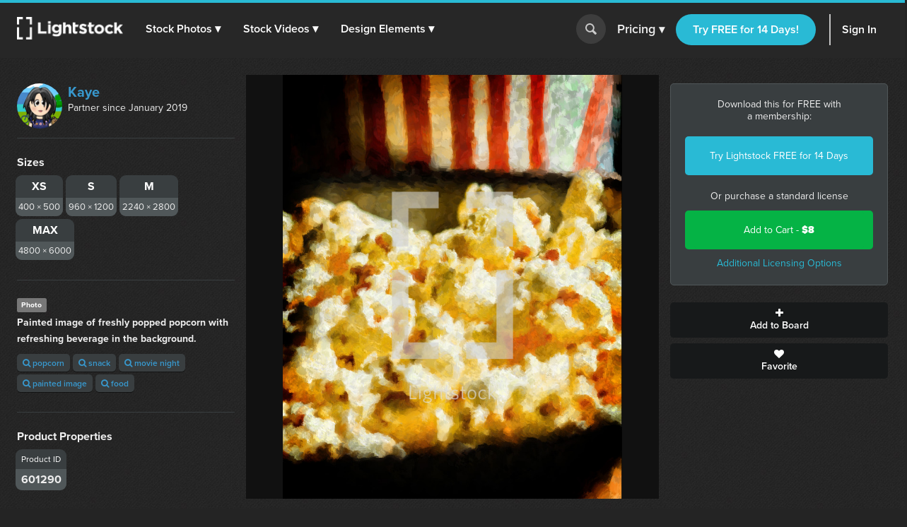

--- FILE ---
content_type: text/html; charset=utf-8
request_url: https://d1ltnstmohjmf1.cloudfront.net/photos/painted-image-of-freshly-popped-popcorn-with-refreshing-beverage-in
body_size: 14479
content:
<!DOCTYPE html>
<!--[if lte IE 7]> <html class="ie7"> <![endif]-->
<!--[if IE 8]> <html class="ie8"> <![endif]-->
<!--[if IE 9]> <html class="ie9"> <![endif]-->
<!--[if !IE]> ><! <![endif]-->
<html>
<!-- <![endif] -->
<head>
<meta charset='utf-8'>
<title>Painted image of freshly popped popcorn with...  —  Photo — Lightstock</title>
<meta content='width=device-width, initial-scale=1' name='viewport'>
<meta content='Painted image of freshly popped popcorn with refreshing beverage in the background. ' name='description'>
<link href='https://plus.google.com/+Lightstock/' rel='publisher'>
<link href='/favicon.png' rel='shortcut icon' type='image/x-icon'>
<link href='/apple-touch-icon.png' rel='apple-touch-icon'>
<meta name="twitter:card" content="summary_large_image">
<meta name="twitter:site" content="@lightstock">
<meta property="og:title" content="Painted image of freshly popped popcorn with refreshing beverage in the background. ">
<meta property="og:url" content="https://www.lightstock.com/photos/painted-image-of-freshly-popped-popcorn-with-refreshing-beverage-in">
<meta property="og:description" content="Painted image of freshly popped popcorn with refreshing beverage in the background. . Purchase this and thousands of other faith based items on Lightstock.com">
<meta property="og:image" content="https://d113wk4ga3f0l0.cloudfront.net/c?o=[base64]&amp;s=19c59be00fe5513603460a6d4fea3e3aca57e49e">

<link rel="stylesheet" media="all" href="https://assets.lightstock.com/assets/application-bootstrap3-30a9de1fa6e8c1bbfacee3107d8ff337bd62dcf22f15f2c8fc8360ffe403a735.css" />
<script src="https://assets.lightstock.com/assets/application-bootstrap3-4685e175b84cdc10b3a918ac9619dd756bcbeebfed45244e4edd993647ddac6f.js"></script>
<!-- NOT a fan of this. But I can't globally include it because it'd clash with the Stripe.js v2 library I use for affiliates. -->
<!-- This hack will have to stand until we funnel every last subscription endpoint into the pricing page. -->
<link rel="canonical" href="https://www.lightstock.com/photos/painted-image-of-freshly-popped-popcorn-with-refreshing-beverage-in" />
<meta name="csrf-param" content="authenticity_token" />
<meta name="csrf-token" content="EPhW1r3cPTVBY1BX744UNXhIZ9mfvYkL3egBytLnUFaxkWIaIp1Ycb5pZPUY0ZRbNbJdgky14FUeXVezjhbHEQ==" />
<script src="//www.google.com/jsapi"></script>
<script src="https://assets.lightstock.com/assets/chartkick-4a9ee3f1513a7d00891676b8310ee38d9526e7b03eb80492c60919bf33cb7dba.js"></script>
<script src='//use.typekit.net/nny8zdq.js' type='text/javascript'></script>
<script>
  try{Typekit.load();}catch(e){}
</script>
<!--[if lt IE 9]>
<script src="https://html5shiv.googlecode.com/svn/trunk/html5.js" type="text/javascript"></script>
<script src="https://css3-mediaqueries-js.googlecode.com/svn/trunk/css3-mediaqueries.js" type="text/javascript"></script>
<![endif]-->
  <script>
    window.dataLayer = window.dataLayer || [];


    (function(w,d,s,l,i){w[l]=w[l]||[];w[l].push({'gtm.start':
    new Date().getTime(),event:'gtm.js'});var f=d.getElementsByTagName(s)[0],
    j=d.createElement(s),dl=l!='dataLayer'?'&l='+l:'';j.async=true;j.src=
    'https://analytics.lightstock.com/gtm.js?id='+i+dl;f.parentNode.insertBefore(j,f);
    })(window,document,'script','dataLayer','GTM-W5PT6QJ');
  </script>


<!-- Hotjar Tracking Code for www.lightstock.com -->
<script>
    (function(h,o,t,j,a,r){
        h.hj=h.hj||function(){(h.hj.q=h.hj.q||[]).push(arguments)};
        h._hjSettings={hjid:550000,hjsv:5};
        a=o.getElementsByTagName('head')[0];
        r=o.createElement('script');r.async=1;
        r.src=t+h._hjSettings.hjid+j+h._hjSettings.hjsv;
        a.appendChild(r);
    })(window,document,'//static.hotjar.com/c/hotjar-','.js?sv=');
</script>


<script src="https://npmcdn.com/imagesloaded@4.1/imagesloaded.pkgd.min.js"></script>

<script>try { window.dataLayer.push({ ecommerce: null }); window.dataLayer.push({"event_id":"XrEymaaMfJDrx4Ae","event":"view_item","ecommerce":{"items":[{"item_id":"painted-image-of-freshly-popped-popcorn-with-refreshing-beverage-in","item_name":"Painted image of freshly popped popcorn with refreshing beverage in the background. ","price":"8.00","quantity":1,"item_brand":"Kaye","item_category":"Photo"}]}}); } catch(e) { }</script></head>

<body class=' showcase showcase'>
<script>
  try {
    
    if(window.location.href == 'https://www.lightstock.com' || window.location.href == 'https://www.lightstock.com/'){
      hj('trigger', 'homepage_logged_out');
    }
    
  } catch (error) {
    //DLog(error)
  }
</script>

<div id='fb-root'></div>



<header class='v2-header clearfix unlimited-membership-launch has-account'>
<div class='v2-header__section'>
<a class='v2-header__logo' href='/'>
<img alt='Lightstock' src='https://assets.lightstock.com/assets/logo/lightstock_logo@2x-90a4907c653c490cce9490fa2633dd3e488c3df128bf318e30b4460908390d7b.png'>
</a>
<button class='v2-header__menu-toggle js-menu-toggle'>
Menu
</button>
<nav class='v2-header__nav is-mobile-menu'>
<ul>
<li>
<span class='dropdown' role='button'>
<a href="/search?noteworthy_boost=6&amp;page=1&amp;per_page=60&amp;product_type=photo&amp;q=&amp;sort=trending">Stock Photos
<span class='dropdown-arrow'>▾</span>
</a><span class='no-link'>
Stock Photos
<span class='dropdown-arrow'>▾</span>
<a class="active-menu-link" href="/photos"><div></div>
</a></span>
</span>
<div class='v2-header__submenu is-wide recategorized' role='menu'>
<div class='v2-header__submenu__inner'>
<div class='v2-header__submenu__column'>
<div class='popular-search-header'>
Popular Searches
</div>
<ul>
<li>
<a href="/search?noteworthy_boost=6&amp;page=1&amp;per_page=60&amp;product_type=photo&amp;q=jesus&amp;sort=relevance"><i class='fa fa-search'></i>
Jesus
</a></li>
<li>
<a href="/search?noteworthy_boost=6&amp;page=1&amp;per_page=60&amp;product_type=photo&amp;q=bible&amp;sort=relevance"><i class='fa fa-search'></i>
Bible
</a></li>
<li>
<a href="/search?noteworthy_boost=6&amp;page=1&amp;per_page=60&amp;product_type=photo&amp;q=cross&amp;sort=relevance"><i class='fa fa-search'></i>
Cross
</a></li>
<li>
<a href="/search?noteworthy_boost=6&amp;page=1&amp;per_page=60&amp;product_type=photo&amp;q=communion&amp;sort=relevance"><i class='fa fa-search'></i>
Communion
</a></li>
<li>
<a href="/search?noteworthy_boost=6&amp;page=1&amp;per_page=60&amp;product_type=photo&amp;q=missions&amp;sort=relevance"><i class='fa fa-search'></i>
Missions
</a></li>
</ul>
</div>
<div class='v2-header__submenu__column'>
<div class='popular-search-header'>

</div>
<ul>
<li>
<a href="/search?noteworthy_boost=6&amp;page=1&amp;per_page=60&amp;product_type=photo&amp;q=worship&amp;sort=relevance"><i class='fa fa-search'></i>
Worship
</a></li>
<li>
<a href="/search?noteworthy_boost=6&amp;page=1&amp;per_page=60&amp;product_type=photo&amp;q=prayer&amp;sort=relevance"><i class='fa fa-search'></i>
Prayer
</a></li>
<li>
<a href="/search?noteworthy_boost=6&amp;page=1&amp;per_page=60&amp;product_type=photo&amp;q=small+groups&amp;sort=relevance"><i class='fa fa-search'></i>
Small groups
</a></li>
<li>
<a href="/search?noteworthy_boost=6&amp;page=1&amp;per_page=60&amp;product_type=photo&amp;q=technology&amp;sort=relevance"><i class='fa fa-search'></i>
Technology
</a></li>
<li>
<a href="/search?noteworthy_boost=6&amp;page=1&amp;per_page=60&amp;product_type=photo&amp;q=baptism&amp;sort=relevance"><i class='fa fa-search'></i>
Baptism
</a></li>
</ul>
</div>
<div class='v2-header__submenu__column'>
<div class='popular-search-header'>

</div>
<ul>
<li>
<a href="/search?noteworthy_boost=6&amp;page=1&amp;per_page=60&amp;product_type=photo&amp;q=church&amp;sort=relevance"><i class='fa fa-search'></i>
Church
</a></li>
<li>
<a href="/search?noteworthy_boost=6&amp;page=1&amp;per_page=60&amp;product_type=photo&amp;q=people&amp;sort=relevance"><i class='fa fa-search'></i>
People
</a></li>
<li>
<a href="/search?noteworthy_boost=6&amp;page=1&amp;per_page=60&amp;product_type=photo&amp;q=cross&amp;sort=relevance"><i class='fa fa-search'></i>
Cross
</a></li>
<li>
<a href="/search?noteworthy_boost=6&amp;page=1&amp;per_page=60&amp;product_type=photo&amp;q=New+Year&amp;sort=relevance"><i class='fa fa-search'></i>
New year
</a></li>
<li>
<a href="/search?noteworthy_boost=6&amp;page=1&amp;per_page=60&amp;product_type=photo&amp;q=kids&amp;sort=relevance"><i class='fa fa-search'></i>
Kids
</a></li>
</ul>
</div>
</div>
<div class='v2-header__submenu__footer recategorized'>
<ul class='clearfix'>
<li>
<a href="/noteworthy/photos"><i class='opacity-1'><svg class="inline-svg" xmlns="http://www.w3.org/2000/svg" viewBox="0 0 222.82 222.83">
  <path d="M221.87,107.73a7.63,7.63,0,0,0-3-3l-13.35-9.32a14.4,14.4,0,0,1-4.62-17.23l6.91-14.74a7.6,7.6,0,0,0-6.67-11.54l-16.23-1.4A14.38,14.38,0,0,1,172.3,37.9l-1.39-16.21A7.62,7.62,0,0,0,159.36,15l-14.74,6.9a14.37,14.37,0,0,1-17.22-4.61L118.08,3.94a7.6,7.6,0,0,0-13.33,0L95.42,17.3A14.37,14.37,0,0,1,78.2,21.91L63.46,15a7.6,7.6,0,0,0-11.54,6.67L50.52,37.9A14.36,14.36,0,0,1,37.91,50.51l-16.23,1.4A7.61,7.61,0,0,0,15,63.45l6.91,14.76a14.38,14.38,0,0,1-4.61,17.22L3.94,104.75a7.62,7.62,0,0,0-3,10.34,7.72,7.72,0,0,0,3,3l13.35,9.32a14.39,14.39,0,0,1,4.62,17.22L15,159.38a7.6,7.6,0,0,0,2.58,10.45,7.72,7.72,0,0,0,4.08,1.1l16.24,1.39a14.38,14.38,0,0,1,12.61,12.61l1.39,16.23a7.62,7.62,0,0,0,11.55,6.67l14.74-6.91a14.41,14.41,0,0,1,17.23,4.61l9.32,13.35a7.6,7.6,0,0,0,10.34,3,7.51,7.51,0,0,0,3-3l9.32-13.35a14.38,14.38,0,0,1,17.23-4.61l14.74,6.9a7.62,7.62,0,0,0,11.55-6.67l1.39-16.22a14.39,14.39,0,0,1,12.61-12.58L201.14,171a7.62,7.62,0,0,0,6.67-11.55l-6.89-14.78a14.37,14.37,0,0,1,4.61-17.22l13.35-9.31A7.63,7.63,0,0,0,221.87,107.73Zm-67.14,53.53H134.85l-46.15-65v65H68.09V64.46H89.28l44.84,62.7V64.46h20.61Z"/>
</svg>
</i>
New & Noteworthy
</a></li>
<li>
<a href="/trending/photos"><i class='fa fa-heart'></i>
Trending
</a></li>
<li><a href="/photos">View All &gt;</a></li>
</ul>
</div>
</div>
</li>
<li>
<span class='dropdown' role='button'>
<a href="/search?noteworthy_boost=6&amp;page=1&amp;per_page=60&amp;product_type=video&amp;q=&amp;sort=trending">Stock Videos
<span class='dropdown-arrow'>▾</span>
</a><span class='no-link'>
Stock Videos
<span class='dropdown-arrow'>▾</span>
<a class="active-menu-link" href="/video"><div></div>
</a></span>
</span>
<div class='v2-header__submenu is-wide recategorized' role='menu'>
<div class='v2-header__submenu__inner'>
<div class='v2-header__submenu__column'>
<div class='popular-search-header'>
Popular Searches
</div>
<ul>
<li>
<a href="/search?noteworthy_boost=6&amp;page=1&amp;per_page=60&amp;product_type=video&amp;q=jesus&amp;sort=relevance"><i class='fa fa-search'></i>
Jesus
</a></li>
<li>
<a href="/search?noteworthy_boost=6&amp;page=1&amp;per_page=60&amp;product_type=video&amp;q=worship&amp;sort=relevance"><i class='fa fa-search'></i>
Worship
</a></li>
<li>
<a href="/search?noteworthy_boost=6&amp;page=1&amp;per_page=60&amp;product_type=video&amp;q=time+lapse&amp;sort=relevance"><i class='fa fa-search'></i>
Time lapse
</a></li>
<li>
<a href="/search?noteworthy_boost=6&amp;page=1&amp;per_page=60&amp;product_type=video&amp;q=bible&amp;sort=relevance"><i class='fa fa-search'></i>
Bible
</a></li>
<li>
<a href="/search?noteworthy_boost=6&amp;page=1&amp;per_page=60&amp;product_type=video&amp;q=praying&amp;sort=relevance"><i class='fa fa-search'></i>
Praying
</a></li>
</ul>
</div>
<div class='v2-header__submenu__column'>
<div class='popular-search-header'>

</div>
<ul>
<li>
<a href="/search?noteworthy_boost=6&amp;page=1&amp;per_page=60&amp;product_type=video&amp;q=nature&amp;sort=relevance"><i class='fa fa-search'></i>
Nature
</a></li>
<li>
<a href="/search?noteworthy_boost=6&amp;page=1&amp;per_page=60&amp;product_type=video&amp;q=small+groups&amp;sort=relevance"><i class='fa fa-search'></i>
Small groups
</a></li>
<li>
<a href="/search?noteworthy_boost=6&amp;page=1&amp;per_page=60&amp;product_type=video&amp;q=family&amp;sort=relevance"><i class='fa fa-search'></i>
Family
</a></li>
<li>
<a href="/search?noteworthy_boost=6&amp;page=1&amp;per_page=60&amp;product_type=video&amp;q=technology&amp;sort=relevance"><i class='fa fa-search'></i>
Technology
</a></li>
<li>
<a href="/search?noteworthy_boost=6&amp;page=1&amp;per_page=60&amp;product_type=video&amp;q=baptism&amp;sort=relevance"><i class='fa fa-search'></i>
Baptism
</a></li>
</ul>
</div>
<div class='v2-header__submenu__column'>
<div class='popular-search-header'>

</div>
<ul>
<li>
<a href="/search?noteworthy_boost=6&amp;page=1&amp;per_page=60&amp;product_type=video&amp;q=church&amp;sort=relevance"><i class='fa fa-search'></i>
Church
</a></li>
<li>
<a href="/search?noteworthy_boost=6&amp;page=1&amp;per_page=60&amp;product_type=video&amp;q=aerial&amp;sort=relevance"><i class='fa fa-search'></i>
Aerial
</a></li>
<li>
<a href="/search?noteworthy_boost=6&amp;page=1&amp;per_page=60&amp;product_type=video&amp;q=cross&amp;sort=relevance"><i class='fa fa-search'></i>
Cross
</a></li>
<li>
<a href="/search?noteworthy_boost=6&amp;page=1&amp;per_page=60&amp;product_type=video&amp;q=kids&amp;sort=relevance"><i class='fa fa-search'></i>
Kids
</a></li>
<li>
<a href="/search?noteworthy_boost=6&amp;page=1&amp;per_page=60&amp;product_type=video&amp;q=New+Year&amp;sort=relevance"><i class='fa fa-search'></i>
New year
</a></li>
</ul>
</div>
</div>
<div class='v2-header__submenu__footer recategorized'>
<ul class='clearfix'>
<li>
<a href="/noteworthy/videos"><i class='opacity-1'><svg class="inline-svg" xmlns="http://www.w3.org/2000/svg" viewBox="0 0 222.82 222.83">
  <path d="M221.87,107.73a7.63,7.63,0,0,0-3-3l-13.35-9.32a14.4,14.4,0,0,1-4.62-17.23l6.91-14.74a7.6,7.6,0,0,0-6.67-11.54l-16.23-1.4A14.38,14.38,0,0,1,172.3,37.9l-1.39-16.21A7.62,7.62,0,0,0,159.36,15l-14.74,6.9a14.37,14.37,0,0,1-17.22-4.61L118.08,3.94a7.6,7.6,0,0,0-13.33,0L95.42,17.3A14.37,14.37,0,0,1,78.2,21.91L63.46,15a7.6,7.6,0,0,0-11.54,6.67L50.52,37.9A14.36,14.36,0,0,1,37.91,50.51l-16.23,1.4A7.61,7.61,0,0,0,15,63.45l6.91,14.76a14.38,14.38,0,0,1-4.61,17.22L3.94,104.75a7.62,7.62,0,0,0-3,10.34,7.72,7.72,0,0,0,3,3l13.35,9.32a14.39,14.39,0,0,1,4.62,17.22L15,159.38a7.6,7.6,0,0,0,2.58,10.45,7.72,7.72,0,0,0,4.08,1.1l16.24,1.39a14.38,14.38,0,0,1,12.61,12.61l1.39,16.23a7.62,7.62,0,0,0,11.55,6.67l14.74-6.91a14.41,14.41,0,0,1,17.23,4.61l9.32,13.35a7.6,7.6,0,0,0,10.34,3,7.51,7.51,0,0,0,3-3l9.32-13.35a14.38,14.38,0,0,1,17.23-4.61l14.74,6.9a7.62,7.62,0,0,0,11.55-6.67l1.39-16.22a14.39,14.39,0,0,1,12.61-12.58L201.14,171a7.62,7.62,0,0,0,6.67-11.55l-6.89-14.78a14.37,14.37,0,0,1,4.61-17.22l13.35-9.31A7.63,7.63,0,0,0,221.87,107.73Zm-67.14,53.53H134.85l-46.15-65v65H68.09V64.46H89.28l44.84,62.7V64.46h20.61Z"/>
</svg>
</i>
New & Noteworthy
</a></li>
<li>
<a href="/trending/videos"><i class='fa fa-heart'></i>
Trending
</a></li>
<li>
<a href="/search?noteworthy_boost=6&amp;page=1&amp;per_page=60&amp;product_type=video&amp;q=&amp;resolution%5B4k_or_higher%5D=1&amp;sort=relevance"><i class='fa fa-filter'></i>
4K
</a></li>
<li>
<a href="/video">View All &gt;</a>
</li>
</ul>
</div>
</div>
</li>
<li>
<span class='dropdown' role='button'>
<a href="/search?noteworthy_boost=6&amp;page=1&amp;per_page=60&amp;product_type=design+element&amp;q=&amp;sort=trending">Design Elements
<span class='dropdown-arrow'>▾</span>
</a><span class='no-link'>
Design Elements
<span class='dropdown-arrow'>▾</span>
<a class="active-menu-link" href="/search?noteworthy_boost=6&amp;page=1&amp;per_page=60&amp;product_type=design+element&amp;q=&amp;sort=trending"><div></div>
</a></span>
</span>
<div class='v2-header__submenu is-wide recategorized' role='menu'>
<div class='v2-header__submenu__inner'>
<div class='v2-header__submenu__column'>
<div class='popular-search-header background-darkergray'>Sub Types</div>
<ul class='background-darkergray'>
<li>
<a href="/search?noteworthy_boost=6&amp;page=1&amp;per_page=60&amp;product_categories%5Bobjects%5D=1&amp;product_type=design+element&amp;q=&amp;sort=trending"><img class='navbar-svg' src='https://assets.lightstock.com/assets/header/svgs/design_elements-dddff86364ca615b772d6842dce035b29d623f18e45a0993140f8b5d419613d2.svg'>
Objects
</a></li>
<li>
<a href="/search?noteworthy_boost=6&amp;page=1&amp;per_page=60&amp;product_categories%5Bbackgrounds%5D=1&amp;product_type=design+element&amp;q=&amp;sort=trending"><img class='navbar-svg' src='https://assets.lightstock.com/assets/header/svgs/vector_scenes-a50ff754e0f395a5ed5d417c1fb2f35aada93c7797437a41d81ba3dc38bdfbc5.svg'>
Backgrounds
</a></li>
<li>
<a href="/search?noteworthy_boost=6&amp;page=1&amp;per_page=60&amp;product_categories%5Bvector+art%5D=1&amp;product_type=design+element&amp;q=&amp;sort=trending"><svg class="inline-svg" xmlns="http://www.w3.org/2000/svg" viewBox="0 0 512 512"><!-- Font Awesome Free 5.15.4 by @fontawesome - https://fontawesome.com License - https://fontawesome.com/license/free (Icons: CC BY 4.0, Fonts: SIL OFL 1.1, Code: MIT License) --><path d="M512 128V32c0-17.67-14.33-32-32-32h-96c-17.67 0-32 14.33-32 32H160c0-17.67-14.33-32-32-32H32C14.33 0 0 14.33 0 32v96c0 17.67 14.33 32 32 32v192c-17.67 0-32 14.33-32 32v96c0 17.67 14.33 32 32 32h96c17.67 0 32-14.33 32-32h192c0 17.67 14.33 32 32 32h96c17.67 0 32-14.33 32-32v-96c0-17.67-14.33-32-32-32V160c17.67 0 32-14.33 32-32zm-96-64h32v32h-32V64zM64 64h32v32H64V64zm32 384H64v-32h32v32zm352 0h-32v-32h32v32zm-32-96h-32c-17.67 0-32 14.33-32 32v32H160v-32c0-17.67-14.33-32-32-32H96V160h32c17.67 0 32-14.33 32-32V96h192v32c0 17.67 14.33 32 32 32h32v192z"/></svg>
Vector Art
</a></li>
<li>
<a href="/search?noteworthy_boost=6&amp;page=1&amp;per_page=60&amp;product_categories%5Btexture+overlays%5D=1&amp;product_type=design+element&amp;q=&amp;sort=trending"><svg class="inline-svg" version="1.1" xmlns="http://www.w3.org/2000/svg" x="0px" y="0px" viewBox="0 0 100 100" style="fill: white;">
<path d="M79.2,12.4c-0.4,0-0.8-0.1-1.2-0.3C68.4,7.1,60.1,5,50.1,5c-9.9,0-19.4,2.4-27.9,7.1c-1.2,0.6-2.7,0.2-3.4-1
	c-0.7-1.2-0.2-2.8,1-3.4C29.1,2.6,39.3,0,50.1,0c10.7,0,20,2.4,30.2,7.6c1.3,0.6,1.7,2.1,1.1,3.3C80.9,11.9,80.1,12.4,79.2,12.4
	L79.2,12.4z M7.4,38.6c-0.5,0-1-0.2-1.5-0.5c-1.2-0.8-1.4-2.3-0.6-3.5c5-7,11.3-12.5,18.8-16.3c15.7-8.1,35.9-8.2,51.7-0.1
	c7.5,3.9,13.8,9.3,18.8,16.3c0.8,1.1,0.6,2.7-0.6,3.5c-1.2,0.8-2.7,0.6-3.5-0.6c-4.5-6.3-10.2-11.3-17-14.7
	c-14.4-7.3-32.8-7.3-47.1,0.1c-6.8,3.5-12.5,8.5-17.1,14.8C9,38.3,8.2,38.6,7.4,38.6L7.4,38.6z M38.7,98.9c-0.7,0-1.3-0.2-1.8-0.8
	c-4.4-4.3-6.7-7.1-10.1-13.2c-3.5-6.1-5.3-13.6-5.3-21.7c0-14.9,12.7-26.9,28.4-26.9c15.6,0,28.4,12.1,28.4,26.9
	c0,1.4-1.1,2.5-2.5,2.5c-1.4,0-2.5-1.1-2.5-2.5c0-12.1-10.5-21.9-23.4-21.9c-12.9,0-23.4,9.8-23.4,21.9c0,7.2,1.6,13.8,4.7,19.2
	c3.2,5.8,5.4,8.2,9.3,12.1c1,1,1,2.6,0,3.6C40,98.7,39.4,99,38.7,98.9L38.7,98.9z M74.7,89.7c-6,0-11.2-1.5-15.5-4.4
	C51.7,80.2,47.2,72,47.2,63.3c0-1.4,1.1-2.5,2.5-2.5c1.4,0,2.5,1.1,2.5,2.5c0,7.1,3.6,13.7,9.7,17.8c3.6,2.4,7.7,3.5,12.7,3.5
	c1.2,0,3.2-0.1,5.2-0.5c1.4-0.2,2.7,0.7,2.9,2.1c0.2,1.4-0.7,2.7-2.1,2.9C77.9,89.6,75.4,89.7,74.7,89.7L74.7,89.7z M64.6,100
	c-0.2,0-0.4-0.1-0.7-0.1c-8-2.2-13.2-5.1-18.7-10.5c-7-6.9-10.9-16.2-10.9-26.1c0-8.1,6.9-14.7,15.4-14.7s15.4,6.6,15.4,14.7
	c0,5.3,4.7,9.7,10.4,9.7s10.4-4.4,10.4-9.7c0-18.9-16.3-34.2-36.4-34.2c-14.2,0-27.3,7.9-33.1,20.2c-2,4.1-3,8.8-3,14
	c0,3.9,0.4,10.1,3.4,18.1c0.5,1.3-0.1,2.8-1.5,3.2c-1.3,0.5-2.8-0.2-3.2-1.4C10,76.6,8.8,70.1,8.8,63.3c0-6,1.2-11.4,3.4-16.2
	c6.7-14,21.5-23,37.7-23c22.8,0,41.4,17.5,41.4,39.1c0,8.1-6.9,14.7-15.4,14.7s-15.4-6.6-15.4-14.7c0-5.4-4.7-9.7-10.4-9.7
	s-10.4,4.3-10.4,9.7c0,8.6,3.3,16.6,9.4,22.6c4.8,4.7,9.3,7.3,16.4,9.2c1.4,0.3,2.1,1.8,1.8,3.1C66.7,99.3,65.7,100,64.6,100
	L64.6,100z"/>
</svg>

Texture Overlays
</a></li>
<li>
<a href="/search?noteworthy_boost=6&amp;page=1&amp;per_page=60&amp;product_categories%5Bmockups%5D=1&amp;product_type=design+element&amp;q=&amp;sort=trending"><i class='fa fa-edit'></i>
Mockups
</a></li>
</ul>
</div>
<div class='v2-header__submenu__column'>
<div class='popular-search-header'>Filters</div>
<ul>
<li>
<a href="/search?noteworthy_boost=6&amp;page=1&amp;per_page=60&amp;product_categories%5Bicons%5D=1&amp;product_type=design+element&amp;q=&amp;sort=relevance"><i class='fa fa-filter'></i>
Icons
</a></li>
<li>
<a href="/search?noteworthy_boost=6&amp;page=1&amp;per_page=60&amp;product_categories%5Bborders%5D=1&amp;product_type=design+element&amp;q=&amp;sort=relevance"><i class='fa fa-filter'></i>
Borders
</a></li>
<li>
<a href="/search?noteworthy_boost=6&amp;page=1&amp;per_page=60&amp;product_categories%5Bpatterns%5D=1&amp;product_type=design+element&amp;q=&amp;sort=relevance"><i class='fa fa-filter'></i>
Patterns
</a></li>
<li>
<a href="/search?noteworthy_boost=6&amp;page=1&amp;per_page=60&amp;product_categories%5Bframes%5D=1&amp;product_type=design+element&amp;q=&amp;sort=relevance"><i class='fa fa-filter'></i>
Frames
</a></li>
<li>
<a href="/search?noteworthy_boost=6&amp;page=1&amp;per_page=60&amp;product_categories%5Btypography%5D=1&amp;product_type=design+element&amp;q=&amp;sort=relevance"><i class='fa fa-filter'></i>
Typography
</a></li>
</ul>
</div>
<div class='v2-header__submenu__column'>
<div class='popular-search-header'>Popular Searches</div>
<ul>
<li>
<a href="/search?noteworthy_boost=6&amp;page=1&amp;per_page=60&amp;product_type=design+element&amp;q=cross&amp;sort=relevance"><i class='fa fa-search'></i>
Cross
</a></li>
<li>
<a href="/search?noteworthy_boost=6&amp;page=1&amp;per_page=60&amp;product_type=design+element&amp;q=texture&amp;sort=relevance"><i class='fa fa-search'></i>
Texture
</a></li>
<li>
<a href="/search?noteworthy_boost=6&amp;page=1&amp;per_page=60&amp;product_type=design+element&amp;q=hand+drawn&amp;sort=relevance"><i class='fa fa-search'></i>
Hand drawn
</a></li>
<li>
<a href="/search?noteworthy_boost=6&amp;page=1&amp;per_page=60&amp;product_type=design+element&amp;q=kids&amp;sort=relevance"><i class='fa fa-search'></i>
Kids
</a></li>
<li>
<a href="/search?noteworthy_boost=6&amp;page=1&amp;per_page=60&amp;product_type=design+element&amp;q=scripture&amp;sort=relevance"><i class='fa fa-search'></i>
Scripture
</a></li>
</ul>
</div>
</div>
<div class='v2-header__submenu__footer recategorized'>
<ul class='clearfix'>
<li>
<a href="/noteworthy/design%20elements"><i class='opacity-1'><svg class="inline-svg" xmlns="http://www.w3.org/2000/svg" viewBox="0 0 222.82 222.83">
  <path d="M221.87,107.73a7.63,7.63,0,0,0-3-3l-13.35-9.32a14.4,14.4,0,0,1-4.62-17.23l6.91-14.74a7.6,7.6,0,0,0-6.67-11.54l-16.23-1.4A14.38,14.38,0,0,1,172.3,37.9l-1.39-16.21A7.62,7.62,0,0,0,159.36,15l-14.74,6.9a14.37,14.37,0,0,1-17.22-4.61L118.08,3.94a7.6,7.6,0,0,0-13.33,0L95.42,17.3A14.37,14.37,0,0,1,78.2,21.91L63.46,15a7.6,7.6,0,0,0-11.54,6.67L50.52,37.9A14.36,14.36,0,0,1,37.91,50.51l-16.23,1.4A7.61,7.61,0,0,0,15,63.45l6.91,14.76a14.38,14.38,0,0,1-4.61,17.22L3.94,104.75a7.62,7.62,0,0,0-3,10.34,7.72,7.72,0,0,0,3,3l13.35,9.32a14.39,14.39,0,0,1,4.62,17.22L15,159.38a7.6,7.6,0,0,0,2.58,10.45,7.72,7.72,0,0,0,4.08,1.1l16.24,1.39a14.38,14.38,0,0,1,12.61,12.61l1.39,16.23a7.62,7.62,0,0,0,11.55,6.67l14.74-6.91a14.41,14.41,0,0,1,17.23,4.61l9.32,13.35a7.6,7.6,0,0,0,10.34,3,7.51,7.51,0,0,0,3-3l9.32-13.35a14.38,14.38,0,0,1,17.23-4.61l14.74,6.9a7.62,7.62,0,0,0,11.55-6.67l1.39-16.22a14.39,14.39,0,0,1,12.61-12.58L201.14,171a7.62,7.62,0,0,0,6.67-11.55l-6.89-14.78a14.37,14.37,0,0,1,4.61-17.22l13.35-9.31A7.63,7.63,0,0,0,221.87,107.73Zm-67.14,53.53H134.85l-46.15-65v65H68.09V64.46H89.28l44.84,62.7V64.46h20.61Z"/>
</svg>
</i>
New & Noteworthy
</a></li>
<li>
<a href="/trending/design%20elements"><i class='fa fa-heart'></i>
Trending
</a></li>
<li><a href="/search?noteworthy_boost=6&amp;page=1&amp;per_page=60&amp;product_type=design+element&amp;q=&amp;sort=trending">View All &gt;</a></li>
</ul>
</div>
</div>
</li>
</ul>
</nav>
</div>
<form action='/search' class='v2-header__search dropdown-search is-mobile-menu' role='search'>
<div class='dropdown-search-box'>
<div class='dropdown-search-box-input'>
<input id='q' name='q' placeholder='I&#39;m looking for...' value=''>
<button class='go' type='submit' value=''></button>
</div>
<div class='dropdown-popular-search'>
<div class='popular-search-header'>Popular Searches:</div>
<div class='popular-searches'>
<a href="/search?noteworthy_boost=6&amp;page=1&amp;per_page=60&amp;q=jesus&amp;sort=relevance"><i class='fa fa-search'></i>
Jesus
</a><a href="/search?noteworthy_boost=6&amp;page=1&amp;per_page=60&amp;q=church&amp;sort=relevance"><i class='fa fa-search'></i>
Church
</a><a href="/search?noteworthy_boost=6&amp;page=1&amp;per_page=60&amp;q=communion&amp;sort=relevance"><i class='fa fa-search'></i>
Communion
</a><a href="/search?noteworthy_boost=6&amp;page=1&amp;per_page=60&amp;q=kids&amp;sort=relevance"><i class='fa fa-search'></i>
Kids
</a><a href="/search?noteworthy_boost=6&amp;page=1&amp;per_page=60&amp;q=community&amp;sort=relevance"><i class='fa fa-search'></i>
Community
</a><a href="/search?noteworthy_boost=6&amp;page=1&amp;per_page=60&amp;q=New+Year&amp;sort=relevance"><i class='fa fa-search'></i>
New year
</a></div>
</div>
</div>
<button class='go dropdown-search-button' type='button'></button>
<div class='dropdown-search-arrow'>&#9650;</div>
</form>
<script>
  (function() {
    $('button.dropdown-search-button').on('click', function() {
      $('.dropdown-search-box, .dropdown-search-arrow, .dropdown-search-button').toggleClass('active-search-box');
      return $('.dropdown-search-box input').focus();
    });
  
  }).call(this);
</script>
<div class='v2-header__section is-flex is-mobile-menu account updateable' data-update-path='/users/full_width_account_menu?homepage_mode=false&amp;source_controller=showcase'>

</div>
</header>



<div class='v2-container'>
<div class='v2-alerts'>




</div>


<div class='v2-showcase__container clearfix'>
<div class='v2-showcase__image'>
<div class='v2-showcase__main-image-old'>
<img alt="Painted image of freshly popped popcorn with refreshing beverage in the background. " title="Painted image of freshly popped popcorn with refreshing beverage in the background. " data-h="890" data-w="712" src="https://d113wk4ga3f0l0.cloudfront.net/c?o=[base64]&amp;s=975004b93af991823e80bd0bf3f9682a27c93e66" />
</div>
</div>
<div class='v2-showcase__actions'>
<div class='unlimited-changes'>
<div class='v2-showcase__download-pricing'>
<h3>
Download this for FREE with a&nbsp;membership:
</h3>
<a class="btn background-primaryblue" href="/free-trial">Try Lightstock FREE for 14 Days</a>
<div>Or purchase a standard license</div>
<div class='btn v2-btn--green' id='add_to_cart_button'>
<a data-disable-with="Loading..." class="btn v2-btn--green" data-remote="true" rel="nofollow" data-method="post" href="/cart_items?itemable_id=601290&amp;itemable_meta%5Blicense_type%5D=standard&amp;itemable_meta%5Bpurchase_type%5D=a_la_carte&amp;itemable_type=MediaItem">Add to Cart -&nbsp
<span class='strong'>$8</span>
</a></div>

<a data-media-item-id='601290' data-target='#additional_licenses_601290' data-toggle='modal' href='#' id='licensing-options-link'>
Additional Licensing Options
</a>
<div class='modal white-modal modal-with-rounded-corners v2-download-modal center-vertically' id='additional_licenses_601290'>
<div class='modal-dialog'>
<div class='modal-content'>
<div class='modal-body'>
<button aria-label='Close' class='v2-download-modal__close' data-dismiss='modal'>
&times;
</button>
<div class='v2-download-modal__container'>
<div class='v2-download-modal__preview two-column'>
<img alt="Painted image of freshly popped popcorn with refreshing beverage in the background. " data-h="175" data-w="140" src="https://d113wk4ga3f0l0.cloudfront.net/c?o=[base64]&amp;s=44d985d6185861b600336cc31ebe6ced3d79c08e" />

</div>
<div class='v2-download-modal__info two-column'>
<div class='v2-download-modal__explanation license-selection-text'>
<div class='no-license-type-error hide primaryblue'>
Please select a license type
</div>
<div class='primaryblue'>Additional Licensing Options</div>
<p>
Our standard license will work for about 85% of Lightstock users use-cases.
Find out which license you need for your project <a href="/licensing">here</a>.
</p>
<div class='license-selection'>
<form id="cart-form" action="/cart_items" accept-charset="UTF-8" method="post"><input name="utf8" type="hidden" value="&#x2713;" autocomplete="off" /><input type="hidden" name="authenticity_token" value="+lMAvFZD5JIQwPDcERB+fZlIVHpcx7it7wqdZR+ILMrOBJjJPkYy7xot3ptb0X16vH35vvy71QYPhOafXyuQqA==" autocomplete="off" /><input value="MediaItem" autocomplete="off" type="hidden" name="itemable_type" id="itemable_type" />
<input value="601290" autocomplete="off" type="hidden" name="itemable_id" id="itemable_id" />
<input value="a_la_carte" autocomplete="off" type="hidden" name="itemable_meta[purchase_type]" id="itemable_meta[purchase_type]" />
<div class='licenses'>
<div>
<input class="noUniform" id="standard-license" type="radio" value="standard" checked="checked" name="itemable_meta[license_type]" />
Standard License - <b>$8.00</b>
</div>
<div>
<input class="noUniform" id="extended-license" type="radio" value="extended" name="itemable_meta[license_type]" />
Extended License -
<span class=''>
<b>$59.00</b>
</span>
</div>
</div>
<div class='license-submit'>
<button name="button" type="button" class="btn background-primaryblue" id="add-to-cart">Add to Cart</button>
</div>
</form></div>
</div>
</div>
</div>
</div>
</div>
</div>
</div>
<script>
  $(document).ready(function(){
    $('#add_to_cart_btn').on('ajax:success', function(e){
      $('#download_modal_601290').modal('hide');
      $('#added_to_cart_modal').modal('show');
    });
  
    $('#add-to-cart').click(function() {
      if (!$('#standard-license').is(':checked') && !$('#extended-license').is(':checked')) {
        $('.no-license-type-error').removeClass('hide');
      }
      else {
        $('.no-license-type-error').addClass('hide');
        $('#cart-form').submit();
      }
    })
  });
</script>


</div>

</div>

<div class='v2-showcase__actions__buttons'>
<div class='clearfix'>
<button class='v2-btn v2-btn--dark v2-showcase__btn' data-media-item-id='601290' data-target='#signUp' data-toggle='modal'>
<i class='fa fa-plus'></i>
Add to Board
</button>
<script>
  (function() {
    $('.showcase-add-to-board-button').on('click', function() {
      DLog('Clicked .showcase-add-to-board-button');
      if ($.Lightstock.UserSignedIn) {
        return $.Lightstock.ShowAddToBoardsFormWithMediaItem($(this).data('media-item-id'));
      } else {
        return $("#signUp").modal('show');
      }
    });
  
  }).call(this);
</script>

<button class='v2-btn v2-btn--dark v2-showcase__btn' data-media-item-id='601290' data-target='#signUp' data-toggle='modal'>
<i class='fa fa-heart'></i>
<span>
Favorite
</span>
</button>
<script>
  (function() {
    new $.Lightstock.FavoriteButton($('.favorite-button'));
  
  }).call(this);
</script>

</div>
</div>
</div>
<div class='v2-showcase__info'>
<div class='v2-showcase__meta__section'>
<div class='v2-partner'>
<a class='v2-partner__avatar' href='/users/43220894'>
<img src="https://d113wk4ga3f0l0.cloudfront.net/c?o=[base64]&amp;s=36a3d99d67fdab1cb2b6d7e34cd2692925c80ca2" />
</a>
<div class='v2-partner__content'>
<a class="v2-partner__name" href="/users/43220894">Kaye</a>
<span class='v2-partner__meta'>
Partner since January 2019
</span>
</div>
</div>
</div>

<div class='v2-showcase__meta__section v2-showcase__meta__section--sizes'>
<h3>Sizes</h3>
<div class='v2-showcase__meta__items clearfix'>
<div class='v2-showcase__meta__items__item size'>
<strong>
XS
</strong>
<span>
400 &times; 500
</span>
</div>
<div class='v2-showcase__meta__items__item size'>
<strong>
S
</strong>
<span>
960 &times; 1200
</span>
</div>
<div class='v2-showcase__meta__items__item size'>
<strong>
M
</strong>
<span>
2240 &times; 2800
</span>
</div>
<div class='v2-showcase__meta__items__item size'>
<strong>
MAX
</strong>
<span>
4800 &times; 6000
</span>
</div>
</div>
</div>

<div class='v2-showcase__meta__section'>
<div class='label label-default'>
<span>
Photo
</span>
</div>
<h1><p>Painted image of freshly popped popcorn with refreshing beverage in the background. </p></h1>
<p>
</p>
<div class='clearfix v2-tags'>
<a class='v2-tag' href='/search?q=popcorn'>
<i class='fa fa-search'></i>
popcorn
</a>
<a class='v2-tag' href='/search?q=snack'>
<i class='fa fa-search'></i>
 snack
</a>
<a class='v2-tag' href='/search?q=movie night'>
<i class='fa fa-search'></i>
 movie night
</a>
<a class='v2-tag' href='/search?q=painted image'>
<i class='fa fa-search'></i>
 painted image
</a>
<a class='v2-tag' href='/search?q=food'>
<i class='fa fa-search'></i>
 food 
</a>
</div>
</div>
<div class='v2-showcase__meta__section'>
<h3>
Product Properties
</h3>
<div class='v2-showcase__meta__items clearfix'>
<div class='v2-showcase__meta__items__item'>
<strong>
Product ID
</strong>
<span>
601290
</span>
</div>
</div>
</div>
<div class='v2-showcase__meta__section hide-on-md'>
<h3>
Share
</h3>
<div class='v2-showcase__meta__share'>
<a class='v2-btn v2-btn--sm v2-btn--facebook js-share' href='https://www.facebook.com/sharer/sharer.php?u=PAGEURL' target='_blank'>
<i class='fa fa-facebook-square fa-fw'></i>
Facebook
</a>
<a class='v2-btn v2-btn--sm v2-btn--twitter js-share' href='https://twitter.com/share?url=PAGEURL&amp;text=Check+This_Out' target='_blank'>
<i class='fa fa-twitter fa-fw'></i>
Twitter
</a>
<a class='v2-btn v2-btn--sm v2-btn--pinterest js-share' href='http://pinterest.com/pin/create/button/?url=PAGEURL' target='_blank'>
<i class='fa fa-pinterest-square fa-fw'></i>
Pinterest
</a>
</div>
</div>
<script>
  $( '.js-share' ).each( function( i, el ){
    current_url = $( this ).attr( 'href' );
    new_url     = current_url.replace('PAGEURL', encodeURIComponent(window.location.href));
    $( this ).attr( 'href', new_url );
  });
  
  $('.js-description-expand').on('click', function (ev) {
    ev.preventDefault()
    $(this).parent().html('')
  })
</script>

</div>
</div>
<div class='v2-showcase__relateds'>
<div class='v2-showcase__related'>
<div class='v2-showcase__related__header clearfix'>
<h2>
More from
<a href="/users/43220894">Kaye</a>:
</h2>
<a href="/users/43220894">See All →</a>
</div>
<div class='v2-showcase__related__media clearfix'>
<div class='product__tile' data-id='601339' data-live data-media-type='photo' data-preview-image-height='341' data-preview-image-url='https://d113wk4ga3f0l0.cloudfront.net/c?o=[base64]&amp;s=1bac02460fa06f075f6fefd3ef544c200d8092f2' data-preview-image-width='512' id='floating_square_box_0'>
<div class='product__tile__image__container'>
<a class='product__tile__image thumbnail-hover-trigger' data-id='601339' data-live data-media-type='photo' data-preview-image-height='341' data-preview-image-url='https://d113wk4ga3f0l0.cloudfront.net/c?o=[base64]&amp;s=1bac02460fa06f075f6fefd3ef544c200d8092f2' data-preview-image-width='512' href='/photos/a-stack-of-bibles-layed-open-on-top-of-each-other' id='floating_square_box_0' style='background-image: url(https://d113wk4ga3f0l0.cloudfront.net/c?o=[base64]&amp;s=8328a065f60919b6c88def16632570cf5bc501d8)'>
<span class='product__tile__type'>
Photo
</span>
</a>
</div>
</div>
<div class='product__tile' data-id='601735' data-live data-media-type='photo' data-preview-image-height='341' data-preview-image-url='https://d113wk4ga3f0l0.cloudfront.net/c?o=[base64]&amp;s=a88a8a4d72fbb31b3806fb778e7ecc52484c13d3' data-preview-image-width='512' id='floating_square_box_1'>
<div class='product__tile__image__container'>
<a class='product__tile__image thumbnail-hover-trigger' data-id='601735' data-live data-media-type='photo' data-preview-image-height='341' data-preview-image-url='https://d113wk4ga3f0l0.cloudfront.net/c?o=[base64]&amp;s=a88a8a4d72fbb31b3806fb778e7ecc52484c13d3' data-preview-image-width='512' href='/photos/two-long-stem-roses-laying-on-a-wooden-casket' id='floating_square_box_1' style='background-image: url(https://d113wk4ga3f0l0.cloudfront.net/c?o=[base64]&amp;s=b0046b6ee99b0966e990fb64520d7eac94a14408)'>
<span class='product__tile__type'>
Photo
</span>
</a>
</div>
</div>
<div class='product__tile' data-id='643695' data-live data-media-type='photo' data-preview-image-height='341' data-preview-image-url='https://d113wk4ga3f0l0.cloudfront.net/c?o=[base64]&amp;s=6f6bba5f6a5fda1279d13af3baf6471fdadd36c1' data-preview-image-width='512' id='floating_square_box_2'>
<div class='product__tile__image__container'>
<a class='product__tile__image thumbnail-hover-trigger' data-id='643695' data-live data-media-type='photo' data-preview-image-height='341' data-preview-image-url='https://d113wk4ga3f0l0.cloudfront.net/c?o=[base64]&amp;s=6f6bba5f6a5fda1279d13af3baf6471fdadd36c1' data-preview-image-width='512' href='/photos/young-woman-or-teen-sitting-in-aisle-of-a-church-meditating-on' id='floating_square_box_2' style='background-image: url(https://d113wk4ga3f0l0.cloudfront.net/c?o=[base64]&amp;s=5f52263d4d0f6bf65afd3f39efcf06428a2d926f)'>
<span class='product__tile__type'>
Photo
</span>
</a>
</div>
</div>
<div class='product__tile' data-id='603518' data-live data-media-type='unknown' data-preview-image-height='256' data-preview-image-url='https://d113wk4ga3f0l0.cloudfront.net/c?o=[base64]&amp;s=d4cbd4d4861057c70809c0bfb8bede3c2e6d3860' data-preview-image-width='256' id='floating_square_box_3'>
<div class='product__tile__image__container'>
<a class='product__tile__image thumbnail-hover-trigger' data-id='603518' data-live data-media-type='unknown' data-preview-image-height='256' data-preview-image-url='https://d113wk4ga3f0l0.cloudfront.net/c?o=[base64]&amp;s=d4cbd4d4861057c70809c0bfb8bede3c2e6d3860' data-preview-image-width='256' href='/vectors/gears-or-cogs-of-various-colors-in-the-shape-of-a-church' id='floating_square_box_3' style='background-image: url(https://s3.amazonaws.com/com.lightstock.images.uploads.production/media_item_previews/media_item_603518/1624407981-jRKvIYPCGlgfVwsctTjoGjPf/000000_Working_Church.jpg)'>
<span class='product__tile__type'>
Design Element
</span>
</a>
</div>
</div>
</div>
</div>

</div>
<div aria_labelledby='gridSystemModalLabel' class='modal fade blue-modal center-vertically header-shadow' data-url='/boards/add_media_item_form' id='addToBoardModal' role='dialog' tabindex='-1'>
<div class='modal-dialog modal-sm' role='document'>
<div class='modal-content'>
<div class='modal-body'>
<i class='fa fa-spin fa-cog'></i>
</div>
</div>
</div>
</div>

<script>
  var thumbnailsWidth = 0
  $('body').imagesLoaded(function () {
    $('.js-thumb').each(function() {
      thumbnailsWidth += $(this).outerWidth() + 8
    })
    thumbnailsWidth += 16
    $('.v2-showcase__thumbnails__container').css('width', thumbnailsWidth)
  
    if (thumbnailsWidth <= $('.v2-showcase__thumbnails__inner').width()) {
      $('.v2-showcase__thumbnails').addClass('all-the-way-right')
    }
  })
  
  $('.v2-showcase__thumbnails__inner').on('scroll', function(ev) {
    var scrollPos = $(this).scrollLeft()
  
    if (scrollPos <= 0) {
      $('.v2-showcase__thumbnails').addClass('all-the-way-left')
    } else {
      $('.v2-showcase__thumbnails').removeClass('all-the-way-left')
    }
  
    if (scrollPos >= thumbnailsWidth - $(this).width() - 16) {
      $('.v2-showcase__thumbnails').addClass('all-the-way-right')
    } else {
      $('.v2-showcase__thumbnails').removeClass('all-the-way-right')
    }
  })
  
  $('.js-thumb').on('click', function (ev) {
    ev.preventDefault()
    $(this).siblings().removeClass('is-current')
    $(this).addClass('is-current')
  
    $('.v2-showcase__main-image-new img').attr('src', $(this).data('full-img'))
  })
</script>

</div>
<footer class='v2-footer'>
<div class='container'>
<div class='v2-footer__col'>
<h3>
Lightstock
</h3>
<nav class='v2-footer__nav'>
<ul>
<li>
<a href="/about">About</a>
</li>
<li>
<a data-toggle="modal" href="/users/sign_up#signUp">Create a Free Account</a>
</li>
<li>
<a href="/free-trial">Try FREE for 14 Days!</a>
</li>
<li>
<a href='https://lightstock.zendesk.com/hc/en-us' target='_blank'>
Support
</a>
</li>
<li>
<a href="/api/documentation">Lightstock API</a>
</li>
<li>
<a href="/request_invitation">Interested in Contributing?</a>
</li>
</ul>
</nav>
</div>
<div class='v2-footer__col'>
<h3>
Browse
</h3>
<nav class='v2-footer__nav'>
<ul>
<li>
<a href="/photos">Discover Photos</a>
</li>
<li>
<a href="/video">Discover Footage</a>
</li>
<li>
<a href="/most_popular">Most Popular</a>
</li>
<li>
<a href="/trending/all">Trending</a>
</li>
<li>
<a href="/noteworthy">New &amp; Noteworthy</a>
</li>
</ul>
</nav>
</div>
<div class='v2-footer__col'>
<h3>
Legal
</h3>
<nav class='v2-footer__nav'>
<ul>
<li>
<a href="/legal#terms">Terms of Use</a>
</li>
<li>
<a href="/legal#privacy">Privacy Policy</a>
</li>
<li>
<a href="/partner_agreement">Contributor Agreement</a>
</li>
</ul>
</nav>
<h3>
Share
</h3>
<nav class='v2-footer__nav'>
<ul>
<li>
<a class='v2-footer__nav__social v2-footer__twitter' href='http://www.twitter.com/lightstock' target='_blank'>
Follow us on Twitter
</a>
</li>
<li>
<a class='v2-footer__nav__social v2-footer__facebook' href='http://www.facebook.com/LightStockPhoto' target='_blank'>
Join us on Facebook
</a>
</li>
<li>
<a class='v2-footer__nav__social v2-footer__instagram' href='https://www.instagram.com/lightstock/' target='_blank'>
Follow Us on Instagram
</a>
</li>
</ul>
</nav>
</div>
<div class='v2-footer__col'>
<h3>
Contact
</h3>
<nav class='v2-footer__nav'>
<ul>
<li>
<a href="/support">Get Support</a>
</li>
<li>
<span>
Customer Support
</span>
<a encode="javascript" href="mailto:info@lightstock.com">info@lightstock.com</a>
</li>
<li>
<span>
Partner Support
</span>
<a encode="javascript" href="mailto:partners@lightstock.com">Partners@lightstock.com</a>
</li>
<li>
<span>
Feedback
</span>
<a encode="javascript" href="mailto:hello@lightstock.com?subject=Lightstock%20Customer%20Feedback">hello@lightstock.com</a>
</li>
</ul>
</nav>
</div>
<div class='v2-footer__bottom'>
<span class='v2-footer__copyright'>
Copyright 2026 Igniter Co. All Rights Reserved
</span>
</div>
</div>
</footer>
<div class='v2-footer__blue clearfix'>
<div class='container'>
<div class='v2-footer__blue__content'>
<h3>
Want to contribute?
</h3>
<p>
Join Lightstock as a photographer, designer, or filmmaker.
</p>
</div>
<a class="v2-footer__blue__cta" href="/request_invitation">Learn More</a>
</div>
</div>
<!--[if IE]>
<script>
  $(function(){
    $('input, textarea').placeholder();
  })
</script>
<![endif]-->
<script id="IntercomSettingsScriptTag">window.intercomSettings = {"app_id":"2iejcp4w","session_duration":300000};(function(){var w=window;var ic=w.Intercom;if(typeof ic==="function"){ic('reattach_activator');ic('update',intercomSettings);}else{var d=document;var i=function(){i.c(arguments)};i.q=[];i.c=function(args){i.q.push(args)};w.Intercom=i;function l(){var s=d.createElement('script');s.type='text/javascript';s.async=true;s.src='https://widget.intercom.io/widget/2iejcp4w';var x=d.getElementsByTagName('script')[0];x.parentNode.insertBefore(s,x);}if(w.attachEvent){w.attachEvent('onload',l);}else{w.addEventListener('load',l,false);}};})()</script>



<div class='modal sign-up-modal blue-modal fade center-vertically large-headers' id='signUp'>
<div class='modal-dialog'>
<div class='modal-content'>
<div class='modal-body'>
<button class='close' data-dismiss='modal' type='button'>×</button>
<div class='row' style='padding-top: 2em; padding-bottom: 3em;'>
<div class='col-md-8 col-md-offset-2'>
<h2 class='strong'>Real Quick...</h2>
<h3 class='strong'>Create your account</h3>
<form class="simple_form form-vertical" id="new_user" novalidate="novalidate" action="https://www.lightstock.com/users" accept-charset="UTF-8" data-remote="true" method="post"><input name="utf8" type="hidden" value="&#x2713;" autocomplete="off" /><div class='row' style='padding-top: 1em; padding-bottom: 1em;'>
<div class='col-md-12'>
<div class="control-group email optional user_email"><div class="controls"><input class="string email optional form-control" placeholder="Email Address" type="email" value="" name="user[email]" id="user_email" /></div></div>
<input value="f" placeholder="John" style="display:none !important" tabindex="-1" autocomplete="off" aria-hidden="true" type="text" name="user[fname]" id="user_fname" />
<input value="l" placeholder="Smith" style="display:none !important" tabindex="-1" autocomplete="off" aria-hidden="true" type="text" name="user[lname]" id="user_lname" />
</div>
</div>
<div class='row' style='padding-bottom: 1em;'>
<div class='col-md-12'>
<div class="control-group password optional user_password"><div class="controls"><input class="password optional form-control" placeholder="Password" type="password" name="user[password]" id="user_password" /></div></div>
</div>
</div>
<div class='row' style='padding-bottom: 1em;'>
<div class='col-md-12'>
<div class="control-group password optional user_password_confirmation"><div class="controls"><input class="password optional form-control" placeholder="Confirm Password" type="password" name="user[password_confirmation]" id="user_password_confirmation" /></div></div>
</div>
</div>
<div class='row' style='padding-bottom: 1em;'>
<div class='col-md-10 col-md-offset-1 text-left'>
<label class="checkbox" for="user_accepted_terms_at"><input type="checkbox" name="accepted_terms_at" id="user_accepted_terms_at" value="1" />
<div class='white'>
I agree to Lightstock's
<u>
<a class='white' href='legal#terms' target='_blank'>Terms of Service</a>
</u>
and
<u>
<a class='white' href='legal#privacy' target='_blank'>Privacy Policy.</a>
</u>
</div>
</label></div>
</div>
<div class='row' style='padding-top: 1em; padding-bottom: 1em;'>
<div class='col-md-12 text-center'>
<script src="https://www.recaptcha.net/recaptcha/api.js" async defer ></script>
<div data-sitekey="6LdfNu4aAAAAACvnV0_aNcah2vMOAgCWoI_JOQ4w" class="g-recaptcha "></div>
          <noscript>
            <div>
              <div style="width: 302px; height: 422px; position: relative;">
                <div style="width: 302px; height: 422px; position: absolute;">
                  <iframe
                    src="https://www.recaptcha.net/recaptcha/api/fallback?k=6LdfNu4aAAAAACvnV0_aNcah2vMOAgCWoI_JOQ4w"
                    name="ReCAPTCHA"
                    style="width: 302px; height: 422px; border-style: none; border: 0; overflow: hidden;">
                  </iframe>
                </div>
              </div>
              <div style="width: 300px; height: 60px; border-style: none;
                bottom: 12px; left: 25px; margin: 0px; padding: 0px; right: 25px;
                background: #f9f9f9; border: 1px solid #c1c1c1; border-radius: 3px;">
                <textarea id="g-recaptcha-response" name="g-recaptcha-response"
                  class="g-recaptcha-response"
                  style="width: 250px; height: 40px; border: 1px solid #c1c1c1;
                  margin: 10px 25px; padding: 0px; resize: none;">
                </textarea>
              </div>
            </div>
          </noscript>

<input type="submit" name="commit" value="Create Account" class="btn btn btn-white btn-large btn-pill" data-disable-with="Create User" />
</div>
</div>
<div class='row' style='padding-bottom: 1em;'>
<div class='col-md-12 text-center'>
<a class="signin btn-flat" data-toggle="modal" href="/users/sign_in#signIn">Already have an account?</a>
</div>
</div>
</form></div>
</div>
</div>
</div>
</div>
</div>
<script>
  (function() {
    var display_signup_errors, original_value, successful_signup;
  
    original_value = null;
  
    jQuery(function() {
      $("#signUp").modal({
        show: false
      }).on('show.bs.modal', function() {
        return $("#signIn").modal('hide');
      });
      return $("#signUp form").bind('ajax:beforeSend', function(event, data, status, xhr) {
        original_value = $("#signUp form input[type='submit']").val();
        return $("#signUp form input[type='submit']").attr('disabled', 'disabled').val("Processing...");
      }).bind('ajax:success', function(event, data, status, xhr) {
        $("#signUp form .control-group").removeClass("error").find('.help-inline').remove();
        if (!$.isEmptyObject(data.errors)) {
          return display_signup_errors(data.errors);
        } else if (data.email = $("#signUp form input#user_email").val()) {
          return successful_signup();
        }
      }).bind('ajax:failure', function(event, data, status, xhr) {
        return alert("Failed to submit. Please try again");
      });
    });
  
    display_signup_errors = function(errors) {
      $.each(errors, function(field) {
        if (0 < $("#signUp form input#user_" + field).length) {
          $("#signUp form input#user_" + field).parent('.control-group').addClass('error');
          return $("#signUp form input#user_" + field).after('<span class="help-inline">' + errors[field][0] + '</span>');
        }
      });
      return $("#signUp form input[type='submit']").removeAttr('disabled').val(original_value);
    };
  
    successful_signup = function() {
      if (typeof window.after_sign_up_or_in === 'function') {
        return window.after_sign_up_or_in();
      } else {
        return location.reload(true);
      }
    };
  
  }).call(this);
</script>

<div class='modal sign-in-modal blue-modal fade center-vertically large-headers unlimited-blue-modal' id='signIn'>
<div class='modal-dialog'>
<div class='modal-content'>
<div class='modal-body'>
<button class='close' data-dismiss='modal' type='button'>×</button>
<div class='row' style='padding-top: 4em; padding-bottom: 4em;'>
<div class='col-md-8 col-md-offset-2'>
<h2 class='strong' style='margin-bottom: .8em'>Welcome Back!</h2>
<script>
  window.signInURL      = "https://www.lightstock.com/users/sign_in";
  window.signInGuestURL = "https://www.lightstock.com/sign_in_from_guest_user";
</script>
<form class="simple_form form-vertical" id="signin_form" novalidate="novalidate" action="https://www.lightstock.com/users/sign_in" accept-charset="UTF-8" data-remote="true" method="post"><input name="utf8" type="hidden" value="&#x2713;" autocomplete="off" /><div class='row' style='padding-bottom: 1em;'>
<div class='col-md-12'>
<div class="control-group email optional user_email"><div class="controls"><input class="string email optional form-control" autofocus="autofocus" placeholder="your@email.com" type="email" value="" name="user[email]" id="user_email" /></div></div>
</div>
</div>
<div class='row' style='padding-bottom: 1em;'>
<div class='col-md-12'>
<div class="control-group password optional user_password"><div class="controls"><input class="password optional form-control" placeholder="password" type="password" name="user[password]" id="user_password" /></div></div>
</div>
</div>
<div class='row' style='padding-bottom: 1em;'>
<div class='col-md-10 col-md-offset-1 text-left'>
<label class="checkbox" for="user_remember_me"><input name="user[remember_me]" type="hidden" value="0" autocomplete="off" /><input type="checkbox" value="1" checked="checked" name="user[remember_me]" id="user_remember_me" />
Remember Me
</label></div>
</div>
<div class='row' style='padding-bottom: 1em;'>
<div class='col-md-12 text-center'>
<input type="submit" name="commit" value="Sign In" class="btn btn btn-white btn-large btn-pill" data-disable-with="Create User" />
<br>
<br>
<a class="white" style="font-size: 0.8em" href="/users/password/new">Forgot your password?</a>
</div>
</div>
<div class='row' style='padding-bottom: 1em;'>
<div class='col-md-12 text-center'>
<a class="signin btn-flat" data-toggle="modal" href="/users/sign_in#signUp">Need an account?</a>
</div>
</div>
<div class='row'>
<div class='col-md-12'>
<div class='welcome-icon'></div>
</div>
</div>
</form></div>
</div>
</div>
</div>
</div>
</div>
<script>
  (function() {
    var original_value;
  
    original_value = null;
  
    jQuery(function() {
      $("#signIn").modal({
        show: false
      }).on('show.bs.modal', function() {
        return $("#signUp").modal('hide');
      });
      return $("#signIn form").bind('ajax:beforeSend', function(event, data, status, xhr) {
        original_value = $("#signIn form input[type='submit']").val();
        $("#signIn form input[type='submit']").attr('disabled', 'disabled').val("Processing...");
        return $("#signIn form").find('.help-inline').remove();
      }).bind('ajax:complete', function(event, data, status, xhr) {
        if (401 === data.status) {
          $("#signIn form input#user_password").after('<span class="help-inline">' + data.responseText + '</span>');
          return $("#signIn form input[type='submit']").removeAttr('disabled').val(original_value);
        } else {
          if (typeof window.after_sign_up_or_in === 'function') {
            return window.after_sign_up_or_in();
          } else {
            return location.reload(true);
          }
        }
      });
    });
  
  }).call(this);
</script>

<div aria_labelledby='gridSystemModalLabel' class='modal fade blue-modal center-vertically large-headers header-shadow' id='shareModal' role='dialog' tabindex='-1'>
<div class='modal-dialog modal-sm' role='document'>
<div class='modal-content'>
<div class='modal-header'>
<h2 id='shareModalTitle'>
[]
</h2>
</div>
<div class='modal-body'>
<div class='share-buttons text-center'>
<div class='row'>
<div class='col-md-3'>
<div class='share-to-email'>
<a href='mailto:?subject=Check%20this%20out&amp;body=PAGEURL'><i class='fa fa-envelope fa-fw'></i><br>Email</a>
</div>
</div>
<div class='col-md-3'>
<div class='share-to-twitter'>
<a href='https://twitter.com/share?url=PAGEURL&amp;text=Check+This_Out' target='_blank'><i class='fa fa-twitter fa-fw'></i><br>Twitter</a>
</div>
</div>
<div class='col-md-3'>
<div class='share-to-facebook'>
<a href='https://www.facebook.com/sharer/sharer.php?u=PAGEURL' target='_blank'><i class='fa fa-facebook-square fa-fw'></i><br>Facebook</a>
</div>
</div>
<div class='col-md-3'>
<div class='share-to-pinterest'>
<a href='http://pinterest.com/pin/create/button/?url=PAGEURL' target='_blank'><i class='fa fa-pinterest fa-fw'></i><br>Pinterest</a>
</div>
</div>
</div>
</div>
</div>
</div>
</div>
</div>

<div class='new-subscription-modal-full-width subscribe-modal modal fade center-vertically' data-credit-card-information-subscriptions-path='/subscriptions/credit_card_information' data-new-subscription-path='/subscriptions/new' id='new-subscription-modal'>
<div class='modal-dialog'>
<div class='modal-content'>
<div class='modal-header no-border'>
<button class='close' data-dismiss='modal' type='button'>×</button>
</div>
<div class='modal-body'>
<div class='preloader'></div>
</div>
</div>
</div>
</div>

<script>
  (function() {
    $.Lightstock.UserIsSignedIn = false;
  
  }).call(this);
</script>
<script>
  $(function () {
    $('[data-toggle="tooltip"]').tooltip()
  })
</script>
</body>
</html>
